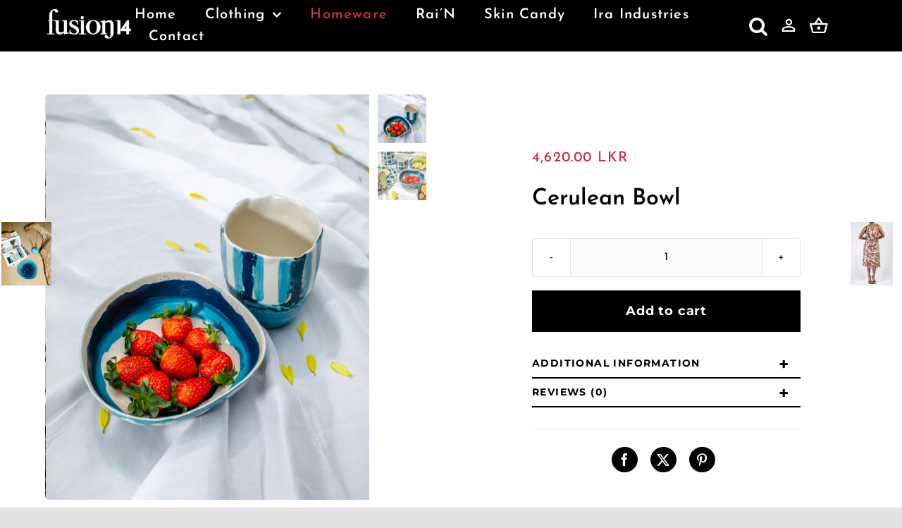

--- FILE ---
content_type: text/html; charset=utf-8
request_url: https://www.google.com/recaptcha/api2/anchor?ar=1&k=6LeH6eQoAAAAADNllrb4fneBLDS9Qo2aYEyxcI52&co=aHR0cHM6Ly9mdXNpb25mb3VydGVlbi5jb206NDQz&hl=en&v=PoyoqOPhxBO7pBk68S4YbpHZ&theme=light&size=normal&anchor-ms=20000&execute-ms=30000&cb=43g126wocta1
body_size: 49373
content:
<!DOCTYPE HTML><html dir="ltr" lang="en"><head><meta http-equiv="Content-Type" content="text/html; charset=UTF-8">
<meta http-equiv="X-UA-Compatible" content="IE=edge">
<title>reCAPTCHA</title>
<style type="text/css">
/* cyrillic-ext */
@font-face {
  font-family: 'Roboto';
  font-style: normal;
  font-weight: 400;
  font-stretch: 100%;
  src: url(//fonts.gstatic.com/s/roboto/v48/KFO7CnqEu92Fr1ME7kSn66aGLdTylUAMa3GUBHMdazTgWw.woff2) format('woff2');
  unicode-range: U+0460-052F, U+1C80-1C8A, U+20B4, U+2DE0-2DFF, U+A640-A69F, U+FE2E-FE2F;
}
/* cyrillic */
@font-face {
  font-family: 'Roboto';
  font-style: normal;
  font-weight: 400;
  font-stretch: 100%;
  src: url(//fonts.gstatic.com/s/roboto/v48/KFO7CnqEu92Fr1ME7kSn66aGLdTylUAMa3iUBHMdazTgWw.woff2) format('woff2');
  unicode-range: U+0301, U+0400-045F, U+0490-0491, U+04B0-04B1, U+2116;
}
/* greek-ext */
@font-face {
  font-family: 'Roboto';
  font-style: normal;
  font-weight: 400;
  font-stretch: 100%;
  src: url(//fonts.gstatic.com/s/roboto/v48/KFO7CnqEu92Fr1ME7kSn66aGLdTylUAMa3CUBHMdazTgWw.woff2) format('woff2');
  unicode-range: U+1F00-1FFF;
}
/* greek */
@font-face {
  font-family: 'Roboto';
  font-style: normal;
  font-weight: 400;
  font-stretch: 100%;
  src: url(//fonts.gstatic.com/s/roboto/v48/KFO7CnqEu92Fr1ME7kSn66aGLdTylUAMa3-UBHMdazTgWw.woff2) format('woff2');
  unicode-range: U+0370-0377, U+037A-037F, U+0384-038A, U+038C, U+038E-03A1, U+03A3-03FF;
}
/* math */
@font-face {
  font-family: 'Roboto';
  font-style: normal;
  font-weight: 400;
  font-stretch: 100%;
  src: url(//fonts.gstatic.com/s/roboto/v48/KFO7CnqEu92Fr1ME7kSn66aGLdTylUAMawCUBHMdazTgWw.woff2) format('woff2');
  unicode-range: U+0302-0303, U+0305, U+0307-0308, U+0310, U+0312, U+0315, U+031A, U+0326-0327, U+032C, U+032F-0330, U+0332-0333, U+0338, U+033A, U+0346, U+034D, U+0391-03A1, U+03A3-03A9, U+03B1-03C9, U+03D1, U+03D5-03D6, U+03F0-03F1, U+03F4-03F5, U+2016-2017, U+2034-2038, U+203C, U+2040, U+2043, U+2047, U+2050, U+2057, U+205F, U+2070-2071, U+2074-208E, U+2090-209C, U+20D0-20DC, U+20E1, U+20E5-20EF, U+2100-2112, U+2114-2115, U+2117-2121, U+2123-214F, U+2190, U+2192, U+2194-21AE, U+21B0-21E5, U+21F1-21F2, U+21F4-2211, U+2213-2214, U+2216-22FF, U+2308-230B, U+2310, U+2319, U+231C-2321, U+2336-237A, U+237C, U+2395, U+239B-23B7, U+23D0, U+23DC-23E1, U+2474-2475, U+25AF, U+25B3, U+25B7, U+25BD, U+25C1, U+25CA, U+25CC, U+25FB, U+266D-266F, U+27C0-27FF, U+2900-2AFF, U+2B0E-2B11, U+2B30-2B4C, U+2BFE, U+3030, U+FF5B, U+FF5D, U+1D400-1D7FF, U+1EE00-1EEFF;
}
/* symbols */
@font-face {
  font-family: 'Roboto';
  font-style: normal;
  font-weight: 400;
  font-stretch: 100%;
  src: url(//fonts.gstatic.com/s/roboto/v48/KFO7CnqEu92Fr1ME7kSn66aGLdTylUAMaxKUBHMdazTgWw.woff2) format('woff2');
  unicode-range: U+0001-000C, U+000E-001F, U+007F-009F, U+20DD-20E0, U+20E2-20E4, U+2150-218F, U+2190, U+2192, U+2194-2199, U+21AF, U+21E6-21F0, U+21F3, U+2218-2219, U+2299, U+22C4-22C6, U+2300-243F, U+2440-244A, U+2460-24FF, U+25A0-27BF, U+2800-28FF, U+2921-2922, U+2981, U+29BF, U+29EB, U+2B00-2BFF, U+4DC0-4DFF, U+FFF9-FFFB, U+10140-1018E, U+10190-1019C, U+101A0, U+101D0-101FD, U+102E0-102FB, U+10E60-10E7E, U+1D2C0-1D2D3, U+1D2E0-1D37F, U+1F000-1F0FF, U+1F100-1F1AD, U+1F1E6-1F1FF, U+1F30D-1F30F, U+1F315, U+1F31C, U+1F31E, U+1F320-1F32C, U+1F336, U+1F378, U+1F37D, U+1F382, U+1F393-1F39F, U+1F3A7-1F3A8, U+1F3AC-1F3AF, U+1F3C2, U+1F3C4-1F3C6, U+1F3CA-1F3CE, U+1F3D4-1F3E0, U+1F3ED, U+1F3F1-1F3F3, U+1F3F5-1F3F7, U+1F408, U+1F415, U+1F41F, U+1F426, U+1F43F, U+1F441-1F442, U+1F444, U+1F446-1F449, U+1F44C-1F44E, U+1F453, U+1F46A, U+1F47D, U+1F4A3, U+1F4B0, U+1F4B3, U+1F4B9, U+1F4BB, U+1F4BF, U+1F4C8-1F4CB, U+1F4D6, U+1F4DA, U+1F4DF, U+1F4E3-1F4E6, U+1F4EA-1F4ED, U+1F4F7, U+1F4F9-1F4FB, U+1F4FD-1F4FE, U+1F503, U+1F507-1F50B, U+1F50D, U+1F512-1F513, U+1F53E-1F54A, U+1F54F-1F5FA, U+1F610, U+1F650-1F67F, U+1F687, U+1F68D, U+1F691, U+1F694, U+1F698, U+1F6AD, U+1F6B2, U+1F6B9-1F6BA, U+1F6BC, U+1F6C6-1F6CF, U+1F6D3-1F6D7, U+1F6E0-1F6EA, U+1F6F0-1F6F3, U+1F6F7-1F6FC, U+1F700-1F7FF, U+1F800-1F80B, U+1F810-1F847, U+1F850-1F859, U+1F860-1F887, U+1F890-1F8AD, U+1F8B0-1F8BB, U+1F8C0-1F8C1, U+1F900-1F90B, U+1F93B, U+1F946, U+1F984, U+1F996, U+1F9E9, U+1FA00-1FA6F, U+1FA70-1FA7C, U+1FA80-1FA89, U+1FA8F-1FAC6, U+1FACE-1FADC, U+1FADF-1FAE9, U+1FAF0-1FAF8, U+1FB00-1FBFF;
}
/* vietnamese */
@font-face {
  font-family: 'Roboto';
  font-style: normal;
  font-weight: 400;
  font-stretch: 100%;
  src: url(//fonts.gstatic.com/s/roboto/v48/KFO7CnqEu92Fr1ME7kSn66aGLdTylUAMa3OUBHMdazTgWw.woff2) format('woff2');
  unicode-range: U+0102-0103, U+0110-0111, U+0128-0129, U+0168-0169, U+01A0-01A1, U+01AF-01B0, U+0300-0301, U+0303-0304, U+0308-0309, U+0323, U+0329, U+1EA0-1EF9, U+20AB;
}
/* latin-ext */
@font-face {
  font-family: 'Roboto';
  font-style: normal;
  font-weight: 400;
  font-stretch: 100%;
  src: url(//fonts.gstatic.com/s/roboto/v48/KFO7CnqEu92Fr1ME7kSn66aGLdTylUAMa3KUBHMdazTgWw.woff2) format('woff2');
  unicode-range: U+0100-02BA, U+02BD-02C5, U+02C7-02CC, U+02CE-02D7, U+02DD-02FF, U+0304, U+0308, U+0329, U+1D00-1DBF, U+1E00-1E9F, U+1EF2-1EFF, U+2020, U+20A0-20AB, U+20AD-20C0, U+2113, U+2C60-2C7F, U+A720-A7FF;
}
/* latin */
@font-face {
  font-family: 'Roboto';
  font-style: normal;
  font-weight: 400;
  font-stretch: 100%;
  src: url(//fonts.gstatic.com/s/roboto/v48/KFO7CnqEu92Fr1ME7kSn66aGLdTylUAMa3yUBHMdazQ.woff2) format('woff2');
  unicode-range: U+0000-00FF, U+0131, U+0152-0153, U+02BB-02BC, U+02C6, U+02DA, U+02DC, U+0304, U+0308, U+0329, U+2000-206F, U+20AC, U+2122, U+2191, U+2193, U+2212, U+2215, U+FEFF, U+FFFD;
}
/* cyrillic-ext */
@font-face {
  font-family: 'Roboto';
  font-style: normal;
  font-weight: 500;
  font-stretch: 100%;
  src: url(//fonts.gstatic.com/s/roboto/v48/KFO7CnqEu92Fr1ME7kSn66aGLdTylUAMa3GUBHMdazTgWw.woff2) format('woff2');
  unicode-range: U+0460-052F, U+1C80-1C8A, U+20B4, U+2DE0-2DFF, U+A640-A69F, U+FE2E-FE2F;
}
/* cyrillic */
@font-face {
  font-family: 'Roboto';
  font-style: normal;
  font-weight: 500;
  font-stretch: 100%;
  src: url(//fonts.gstatic.com/s/roboto/v48/KFO7CnqEu92Fr1ME7kSn66aGLdTylUAMa3iUBHMdazTgWw.woff2) format('woff2');
  unicode-range: U+0301, U+0400-045F, U+0490-0491, U+04B0-04B1, U+2116;
}
/* greek-ext */
@font-face {
  font-family: 'Roboto';
  font-style: normal;
  font-weight: 500;
  font-stretch: 100%;
  src: url(//fonts.gstatic.com/s/roboto/v48/KFO7CnqEu92Fr1ME7kSn66aGLdTylUAMa3CUBHMdazTgWw.woff2) format('woff2');
  unicode-range: U+1F00-1FFF;
}
/* greek */
@font-face {
  font-family: 'Roboto';
  font-style: normal;
  font-weight: 500;
  font-stretch: 100%;
  src: url(//fonts.gstatic.com/s/roboto/v48/KFO7CnqEu92Fr1ME7kSn66aGLdTylUAMa3-UBHMdazTgWw.woff2) format('woff2');
  unicode-range: U+0370-0377, U+037A-037F, U+0384-038A, U+038C, U+038E-03A1, U+03A3-03FF;
}
/* math */
@font-face {
  font-family: 'Roboto';
  font-style: normal;
  font-weight: 500;
  font-stretch: 100%;
  src: url(//fonts.gstatic.com/s/roboto/v48/KFO7CnqEu92Fr1ME7kSn66aGLdTylUAMawCUBHMdazTgWw.woff2) format('woff2');
  unicode-range: U+0302-0303, U+0305, U+0307-0308, U+0310, U+0312, U+0315, U+031A, U+0326-0327, U+032C, U+032F-0330, U+0332-0333, U+0338, U+033A, U+0346, U+034D, U+0391-03A1, U+03A3-03A9, U+03B1-03C9, U+03D1, U+03D5-03D6, U+03F0-03F1, U+03F4-03F5, U+2016-2017, U+2034-2038, U+203C, U+2040, U+2043, U+2047, U+2050, U+2057, U+205F, U+2070-2071, U+2074-208E, U+2090-209C, U+20D0-20DC, U+20E1, U+20E5-20EF, U+2100-2112, U+2114-2115, U+2117-2121, U+2123-214F, U+2190, U+2192, U+2194-21AE, U+21B0-21E5, U+21F1-21F2, U+21F4-2211, U+2213-2214, U+2216-22FF, U+2308-230B, U+2310, U+2319, U+231C-2321, U+2336-237A, U+237C, U+2395, U+239B-23B7, U+23D0, U+23DC-23E1, U+2474-2475, U+25AF, U+25B3, U+25B7, U+25BD, U+25C1, U+25CA, U+25CC, U+25FB, U+266D-266F, U+27C0-27FF, U+2900-2AFF, U+2B0E-2B11, U+2B30-2B4C, U+2BFE, U+3030, U+FF5B, U+FF5D, U+1D400-1D7FF, U+1EE00-1EEFF;
}
/* symbols */
@font-face {
  font-family: 'Roboto';
  font-style: normal;
  font-weight: 500;
  font-stretch: 100%;
  src: url(//fonts.gstatic.com/s/roboto/v48/KFO7CnqEu92Fr1ME7kSn66aGLdTylUAMaxKUBHMdazTgWw.woff2) format('woff2');
  unicode-range: U+0001-000C, U+000E-001F, U+007F-009F, U+20DD-20E0, U+20E2-20E4, U+2150-218F, U+2190, U+2192, U+2194-2199, U+21AF, U+21E6-21F0, U+21F3, U+2218-2219, U+2299, U+22C4-22C6, U+2300-243F, U+2440-244A, U+2460-24FF, U+25A0-27BF, U+2800-28FF, U+2921-2922, U+2981, U+29BF, U+29EB, U+2B00-2BFF, U+4DC0-4DFF, U+FFF9-FFFB, U+10140-1018E, U+10190-1019C, U+101A0, U+101D0-101FD, U+102E0-102FB, U+10E60-10E7E, U+1D2C0-1D2D3, U+1D2E0-1D37F, U+1F000-1F0FF, U+1F100-1F1AD, U+1F1E6-1F1FF, U+1F30D-1F30F, U+1F315, U+1F31C, U+1F31E, U+1F320-1F32C, U+1F336, U+1F378, U+1F37D, U+1F382, U+1F393-1F39F, U+1F3A7-1F3A8, U+1F3AC-1F3AF, U+1F3C2, U+1F3C4-1F3C6, U+1F3CA-1F3CE, U+1F3D4-1F3E0, U+1F3ED, U+1F3F1-1F3F3, U+1F3F5-1F3F7, U+1F408, U+1F415, U+1F41F, U+1F426, U+1F43F, U+1F441-1F442, U+1F444, U+1F446-1F449, U+1F44C-1F44E, U+1F453, U+1F46A, U+1F47D, U+1F4A3, U+1F4B0, U+1F4B3, U+1F4B9, U+1F4BB, U+1F4BF, U+1F4C8-1F4CB, U+1F4D6, U+1F4DA, U+1F4DF, U+1F4E3-1F4E6, U+1F4EA-1F4ED, U+1F4F7, U+1F4F9-1F4FB, U+1F4FD-1F4FE, U+1F503, U+1F507-1F50B, U+1F50D, U+1F512-1F513, U+1F53E-1F54A, U+1F54F-1F5FA, U+1F610, U+1F650-1F67F, U+1F687, U+1F68D, U+1F691, U+1F694, U+1F698, U+1F6AD, U+1F6B2, U+1F6B9-1F6BA, U+1F6BC, U+1F6C6-1F6CF, U+1F6D3-1F6D7, U+1F6E0-1F6EA, U+1F6F0-1F6F3, U+1F6F7-1F6FC, U+1F700-1F7FF, U+1F800-1F80B, U+1F810-1F847, U+1F850-1F859, U+1F860-1F887, U+1F890-1F8AD, U+1F8B0-1F8BB, U+1F8C0-1F8C1, U+1F900-1F90B, U+1F93B, U+1F946, U+1F984, U+1F996, U+1F9E9, U+1FA00-1FA6F, U+1FA70-1FA7C, U+1FA80-1FA89, U+1FA8F-1FAC6, U+1FACE-1FADC, U+1FADF-1FAE9, U+1FAF0-1FAF8, U+1FB00-1FBFF;
}
/* vietnamese */
@font-face {
  font-family: 'Roboto';
  font-style: normal;
  font-weight: 500;
  font-stretch: 100%;
  src: url(//fonts.gstatic.com/s/roboto/v48/KFO7CnqEu92Fr1ME7kSn66aGLdTylUAMa3OUBHMdazTgWw.woff2) format('woff2');
  unicode-range: U+0102-0103, U+0110-0111, U+0128-0129, U+0168-0169, U+01A0-01A1, U+01AF-01B0, U+0300-0301, U+0303-0304, U+0308-0309, U+0323, U+0329, U+1EA0-1EF9, U+20AB;
}
/* latin-ext */
@font-face {
  font-family: 'Roboto';
  font-style: normal;
  font-weight: 500;
  font-stretch: 100%;
  src: url(//fonts.gstatic.com/s/roboto/v48/KFO7CnqEu92Fr1ME7kSn66aGLdTylUAMa3KUBHMdazTgWw.woff2) format('woff2');
  unicode-range: U+0100-02BA, U+02BD-02C5, U+02C7-02CC, U+02CE-02D7, U+02DD-02FF, U+0304, U+0308, U+0329, U+1D00-1DBF, U+1E00-1E9F, U+1EF2-1EFF, U+2020, U+20A0-20AB, U+20AD-20C0, U+2113, U+2C60-2C7F, U+A720-A7FF;
}
/* latin */
@font-face {
  font-family: 'Roboto';
  font-style: normal;
  font-weight: 500;
  font-stretch: 100%;
  src: url(//fonts.gstatic.com/s/roboto/v48/KFO7CnqEu92Fr1ME7kSn66aGLdTylUAMa3yUBHMdazQ.woff2) format('woff2');
  unicode-range: U+0000-00FF, U+0131, U+0152-0153, U+02BB-02BC, U+02C6, U+02DA, U+02DC, U+0304, U+0308, U+0329, U+2000-206F, U+20AC, U+2122, U+2191, U+2193, U+2212, U+2215, U+FEFF, U+FFFD;
}
/* cyrillic-ext */
@font-face {
  font-family: 'Roboto';
  font-style: normal;
  font-weight: 900;
  font-stretch: 100%;
  src: url(//fonts.gstatic.com/s/roboto/v48/KFO7CnqEu92Fr1ME7kSn66aGLdTylUAMa3GUBHMdazTgWw.woff2) format('woff2');
  unicode-range: U+0460-052F, U+1C80-1C8A, U+20B4, U+2DE0-2DFF, U+A640-A69F, U+FE2E-FE2F;
}
/* cyrillic */
@font-face {
  font-family: 'Roboto';
  font-style: normal;
  font-weight: 900;
  font-stretch: 100%;
  src: url(//fonts.gstatic.com/s/roboto/v48/KFO7CnqEu92Fr1ME7kSn66aGLdTylUAMa3iUBHMdazTgWw.woff2) format('woff2');
  unicode-range: U+0301, U+0400-045F, U+0490-0491, U+04B0-04B1, U+2116;
}
/* greek-ext */
@font-face {
  font-family: 'Roboto';
  font-style: normal;
  font-weight: 900;
  font-stretch: 100%;
  src: url(//fonts.gstatic.com/s/roboto/v48/KFO7CnqEu92Fr1ME7kSn66aGLdTylUAMa3CUBHMdazTgWw.woff2) format('woff2');
  unicode-range: U+1F00-1FFF;
}
/* greek */
@font-face {
  font-family: 'Roboto';
  font-style: normal;
  font-weight: 900;
  font-stretch: 100%;
  src: url(//fonts.gstatic.com/s/roboto/v48/KFO7CnqEu92Fr1ME7kSn66aGLdTylUAMa3-UBHMdazTgWw.woff2) format('woff2');
  unicode-range: U+0370-0377, U+037A-037F, U+0384-038A, U+038C, U+038E-03A1, U+03A3-03FF;
}
/* math */
@font-face {
  font-family: 'Roboto';
  font-style: normal;
  font-weight: 900;
  font-stretch: 100%;
  src: url(//fonts.gstatic.com/s/roboto/v48/KFO7CnqEu92Fr1ME7kSn66aGLdTylUAMawCUBHMdazTgWw.woff2) format('woff2');
  unicode-range: U+0302-0303, U+0305, U+0307-0308, U+0310, U+0312, U+0315, U+031A, U+0326-0327, U+032C, U+032F-0330, U+0332-0333, U+0338, U+033A, U+0346, U+034D, U+0391-03A1, U+03A3-03A9, U+03B1-03C9, U+03D1, U+03D5-03D6, U+03F0-03F1, U+03F4-03F5, U+2016-2017, U+2034-2038, U+203C, U+2040, U+2043, U+2047, U+2050, U+2057, U+205F, U+2070-2071, U+2074-208E, U+2090-209C, U+20D0-20DC, U+20E1, U+20E5-20EF, U+2100-2112, U+2114-2115, U+2117-2121, U+2123-214F, U+2190, U+2192, U+2194-21AE, U+21B0-21E5, U+21F1-21F2, U+21F4-2211, U+2213-2214, U+2216-22FF, U+2308-230B, U+2310, U+2319, U+231C-2321, U+2336-237A, U+237C, U+2395, U+239B-23B7, U+23D0, U+23DC-23E1, U+2474-2475, U+25AF, U+25B3, U+25B7, U+25BD, U+25C1, U+25CA, U+25CC, U+25FB, U+266D-266F, U+27C0-27FF, U+2900-2AFF, U+2B0E-2B11, U+2B30-2B4C, U+2BFE, U+3030, U+FF5B, U+FF5D, U+1D400-1D7FF, U+1EE00-1EEFF;
}
/* symbols */
@font-face {
  font-family: 'Roboto';
  font-style: normal;
  font-weight: 900;
  font-stretch: 100%;
  src: url(//fonts.gstatic.com/s/roboto/v48/KFO7CnqEu92Fr1ME7kSn66aGLdTylUAMaxKUBHMdazTgWw.woff2) format('woff2');
  unicode-range: U+0001-000C, U+000E-001F, U+007F-009F, U+20DD-20E0, U+20E2-20E4, U+2150-218F, U+2190, U+2192, U+2194-2199, U+21AF, U+21E6-21F0, U+21F3, U+2218-2219, U+2299, U+22C4-22C6, U+2300-243F, U+2440-244A, U+2460-24FF, U+25A0-27BF, U+2800-28FF, U+2921-2922, U+2981, U+29BF, U+29EB, U+2B00-2BFF, U+4DC0-4DFF, U+FFF9-FFFB, U+10140-1018E, U+10190-1019C, U+101A0, U+101D0-101FD, U+102E0-102FB, U+10E60-10E7E, U+1D2C0-1D2D3, U+1D2E0-1D37F, U+1F000-1F0FF, U+1F100-1F1AD, U+1F1E6-1F1FF, U+1F30D-1F30F, U+1F315, U+1F31C, U+1F31E, U+1F320-1F32C, U+1F336, U+1F378, U+1F37D, U+1F382, U+1F393-1F39F, U+1F3A7-1F3A8, U+1F3AC-1F3AF, U+1F3C2, U+1F3C4-1F3C6, U+1F3CA-1F3CE, U+1F3D4-1F3E0, U+1F3ED, U+1F3F1-1F3F3, U+1F3F5-1F3F7, U+1F408, U+1F415, U+1F41F, U+1F426, U+1F43F, U+1F441-1F442, U+1F444, U+1F446-1F449, U+1F44C-1F44E, U+1F453, U+1F46A, U+1F47D, U+1F4A3, U+1F4B0, U+1F4B3, U+1F4B9, U+1F4BB, U+1F4BF, U+1F4C8-1F4CB, U+1F4D6, U+1F4DA, U+1F4DF, U+1F4E3-1F4E6, U+1F4EA-1F4ED, U+1F4F7, U+1F4F9-1F4FB, U+1F4FD-1F4FE, U+1F503, U+1F507-1F50B, U+1F50D, U+1F512-1F513, U+1F53E-1F54A, U+1F54F-1F5FA, U+1F610, U+1F650-1F67F, U+1F687, U+1F68D, U+1F691, U+1F694, U+1F698, U+1F6AD, U+1F6B2, U+1F6B9-1F6BA, U+1F6BC, U+1F6C6-1F6CF, U+1F6D3-1F6D7, U+1F6E0-1F6EA, U+1F6F0-1F6F3, U+1F6F7-1F6FC, U+1F700-1F7FF, U+1F800-1F80B, U+1F810-1F847, U+1F850-1F859, U+1F860-1F887, U+1F890-1F8AD, U+1F8B0-1F8BB, U+1F8C0-1F8C1, U+1F900-1F90B, U+1F93B, U+1F946, U+1F984, U+1F996, U+1F9E9, U+1FA00-1FA6F, U+1FA70-1FA7C, U+1FA80-1FA89, U+1FA8F-1FAC6, U+1FACE-1FADC, U+1FADF-1FAE9, U+1FAF0-1FAF8, U+1FB00-1FBFF;
}
/* vietnamese */
@font-face {
  font-family: 'Roboto';
  font-style: normal;
  font-weight: 900;
  font-stretch: 100%;
  src: url(//fonts.gstatic.com/s/roboto/v48/KFO7CnqEu92Fr1ME7kSn66aGLdTylUAMa3OUBHMdazTgWw.woff2) format('woff2');
  unicode-range: U+0102-0103, U+0110-0111, U+0128-0129, U+0168-0169, U+01A0-01A1, U+01AF-01B0, U+0300-0301, U+0303-0304, U+0308-0309, U+0323, U+0329, U+1EA0-1EF9, U+20AB;
}
/* latin-ext */
@font-face {
  font-family: 'Roboto';
  font-style: normal;
  font-weight: 900;
  font-stretch: 100%;
  src: url(//fonts.gstatic.com/s/roboto/v48/KFO7CnqEu92Fr1ME7kSn66aGLdTylUAMa3KUBHMdazTgWw.woff2) format('woff2');
  unicode-range: U+0100-02BA, U+02BD-02C5, U+02C7-02CC, U+02CE-02D7, U+02DD-02FF, U+0304, U+0308, U+0329, U+1D00-1DBF, U+1E00-1E9F, U+1EF2-1EFF, U+2020, U+20A0-20AB, U+20AD-20C0, U+2113, U+2C60-2C7F, U+A720-A7FF;
}
/* latin */
@font-face {
  font-family: 'Roboto';
  font-style: normal;
  font-weight: 900;
  font-stretch: 100%;
  src: url(//fonts.gstatic.com/s/roboto/v48/KFO7CnqEu92Fr1ME7kSn66aGLdTylUAMa3yUBHMdazQ.woff2) format('woff2');
  unicode-range: U+0000-00FF, U+0131, U+0152-0153, U+02BB-02BC, U+02C6, U+02DA, U+02DC, U+0304, U+0308, U+0329, U+2000-206F, U+20AC, U+2122, U+2191, U+2193, U+2212, U+2215, U+FEFF, U+FFFD;
}

</style>
<link rel="stylesheet" type="text/css" href="https://www.gstatic.com/recaptcha/releases/PoyoqOPhxBO7pBk68S4YbpHZ/styles__ltr.css">
<script nonce="ijriSyWEAUuUe_ghLlGwqA" type="text/javascript">window['__recaptcha_api'] = 'https://www.google.com/recaptcha/api2/';</script>
<script type="text/javascript" src="https://www.gstatic.com/recaptcha/releases/PoyoqOPhxBO7pBk68S4YbpHZ/recaptcha__en.js" nonce="ijriSyWEAUuUe_ghLlGwqA">
      
    </script></head>
<body><div id="rc-anchor-alert" class="rc-anchor-alert"></div>
<input type="hidden" id="recaptcha-token" value="[base64]">
<script type="text/javascript" nonce="ijriSyWEAUuUe_ghLlGwqA">
      recaptcha.anchor.Main.init("[\x22ainput\x22,[\x22bgdata\x22,\x22\x22,\[base64]/[base64]/[base64]/[base64]/[base64]/UltsKytdPUU6KEU8MjA0OD9SW2wrK109RT4+NnwxOTI6KChFJjY0NTEyKT09NTUyOTYmJk0rMTxjLmxlbmd0aCYmKGMuY2hhckNvZGVBdChNKzEpJjY0NTEyKT09NTYzMjA/[base64]/[base64]/[base64]/[base64]/[base64]/[base64]/[base64]\x22,\[base64]\\u003d\x22,\[base64]/[base64]/DnSlyJ8ODcsKrKMK2w4PDh8OpCcKDLMKzw4bChgnDrFHCgy/[base64]/OMOQw5fCjw4PDcKQccKbw7fCqWASVFXCoyBBRsKMD8K+w4R5OxDCtcOwCC1JZRh5ZjxbHMOMP33DkTrDpF0hwpTDvGh8w79Mwr3ChF/[base64]/[base64]/DhcO0BgjCtGPCm8O1w4nDqhfDg8OOw4tRUznCtG91Dl7CocKiZWdvw4/CksKMeWNNd8KIYGHDhcK4RUXDtMK4w6hCK1FvJsO6C8K7KjtCHX3Dtl/CsioKw7XDncK8wq1XDw/CnmBqIsKhw7LCmQrCjVPCqMKhVMKIwpoRBMKZaFJ/[base64]/[base64]/[base64]/wrHDiVzCgAjCvcOicsONaCvDqMKSwq/[base64]/Co8O7wrUFw5zDtMK5wrZ6wpMKcsKyA8K1OjBxwr3Dl8Oew5bDhnjDpzMrwrnDvWEXFMOULFEdw6ktwqd1KBTDiUlUw4BNwpXCssK/wqDCiXk5NcKaw6HCgsKpM8OYH8Ocw4Y2wqLCjMOkacOvY8OHV8K0WxbCjj9Rw5bDssKIw7jDrgfCr8OVw4lUJk/[base64]/CtRHDoMO5B8K2w6DDkHHDiMKCcE/DjBZPwpUbR8KFw67DlMO5DcKFwpLChMKPXEjCpl/DjU7ConnDhj8Cw6YuVsO4SMKEw4t+fMK1woPClsKgw7gNDFLDu8OSIU9FdcOYZMOnTy7ChGjCk8OYw7MJPHHCnwU9wr4bFcOrcUBvwovDtsOmAcKSwpDCqy9yD8KQfHlFWcK0UBDDiMKcdVrDq8KIw69lWcKVw7LDlcKzIEElSBXDpG8RS8KcYDTCrcOLwp/CksOKMsKIw41rSMKzbMKAW09JACLDnBFew4UOwrbDkcO9LcOEdMOZAGQpWibDv30Iw6zCoDTDrwl9Dkspw60gaMKLw45TWzfCisObbsKPTcOZKsKoS2ZaTBjDuQ7DicOAcMK6UcOfw4fCliDCm8KpagoaU3jCjcKsIABIODcFG8KzwprDixnCrGbDjAwCw5Q6wr/[base64]/DicOfJCd3SFPDg1oFwr3DmDAqDcKhGMKJw43Dv8OkwrXDv8KnwrgRWcOZwqPCscKwQsK+w54saMKmw7jCh8OlfsK2TS/CuR/DisOvw7MEWB4oZcK2w6DCvsOdwpxCw7lLw58PwrRdwqcFw5wTKMKFDkQZwpfCn8KGwqTCh8KVfjFrwojChsOzw4tEFQrCrcOFwpkcYcK/UCV1NsKmCmJsw4hfPsOzAA5if8KPwrEGKsK6ayvCsjE8w418wpPDtcOSw4vCm3nCtMOIJ8K3wp3DiMK8aHDCr8KOwp7CtDPCiFclw5fDljkJw6ByQW/DkMOFwrXDjRTClkHCtsONwppvw6ZJw7EGwq1dwrjDsz1pBsOHXcKywr/CpClgwrl4wrE6asOJwrzClS7Ct8KDG8KtJsKyw4bDi23DglVEwqzCo8KNwoQ7wp0xw4fChsOff1/DjUhdQnfCtTbDnj/CtDBRFhzCrMKYIDlQwrHCrUPDj8O6A8K8MmhqfsOEYMKlw5XCvi3CqsKfEcOSwqfCpsKUw7ZJJ1rDs8Kiw7xfw6TDjMOZFsK2KcKXwp3Ci8O5wpIwf8OOSsKzaMOuwqA3w7R6RWZ6bRbCkcK6FkDDpMO6w4Fuw6/DosOUZ3nConlswr/CsiIfb30jGsO4JsK9bTBJw6/DuSdLw5LCr3MEHMKORTPDosOcwqsdwoFIwrcrw7LCmMKaw77Dqk/Cm0Z4w7F2f8OzTmnDtsO8MMOsLwPDggUUw7zCn2TCj8OMw6fCoH13GRDCj8Oww6FwfsKnwo5Cwq3DixbDnhkvw7lGw5kuwqXCvyNWw5cmDcKiRSNvUh7DusOrUgPCp8OfwrVtwpZow7DCqsO/wqYUc8ORw4MZeDXDr8KKw4MbwrgJacOjwrpZFcKBwpHDnF7DiUrCgcKQwoxSW3U2wqJaT8KlLV0SwpsOPMKGwqTCgHhJHcKEX8K0cMKpOsKwLX/DnEfClsK0asKeUWROw7MgBS/Di8O3w604CMOFK8Kxw5zCozPCoSDCqSZKJsOHCcKWw5nCsWfCs3Q2fhjDkkEZw7l+wqpnw47CoDPChsO5MmPDpsOzwoAbFsOxwqjCp2DCvMKtw6Y7w6hRR8O/OMOdJcKkU8K0HsOmLkbCrRXCjMO7w7rDvg3CpSYmw7sJMwPCt8KLw77Do8OQaUzChDXCnMKsw6rDrVZnR8KUwrVVw5LDvX7Dq8KXwokvwq51U13Dug8EfT/DmMORdsO4IsKgwpjDhBJxVcOGwohww6bClzQXLcO7wq1jwpLCgMK6w7lQw5orLRxnw7wGChbCicK/woU+w6nDhDp7wpYBTHhCXmrDvUZFwr7CpsKyYMObDsOefjzCgMKqw6/DrsKEw7RvwoZGNA/CujjDriVMwo7ChCEQdE/DiXw+cz82wpXDiMKfw5kqw4vCj8OvFMOYE8KDJ8KEGU1Tw4DDvQ3ChSnDli/[base64]/DusKYwopDwrlHW1JOwrUgL8ORDsK7woc+w5TCo8O6w6wjDRfCvcOVwo/CiDnDpMKBN8KPw7XCicOWw7LDhcO5w7jDqmkAOQNhB8OLZXXDlC7DiQY5XGFiWcKDw5nCisKycsKww6luV8KbGcKQwrEswopTccKOw4VTwoPCrEMPaXwUwp/CsHPDpcKsDXfCp8OzwrQ0wpbCmjfDuwc1w5A3WcKewpAHw44jJkfDjcK2w6ssw6XDqyfCtSkvPkHCtcK7NQ5xwowowospdwTDp07Dv8OTw5h/w4fDgRtgw4kSwo0bC0jCsMKFwpIsw5sKwpZ6w4tUwpZCwr0DYT87w5zCoR/DlsOewqjCv0N9BMKww67CmMKybltLCBjDlcOAORPDn8KoTsKrwr/DvgdOBcK9w6caAcOow7pRasKlMcK3ZVFYwq3DlcOYwqvCkFIzwoZtwr7CiGTDl8KAeUNZw45Xw4BlAj/Ds8OmdVfDlRQJwoUDw5UYTMOtYS8Qw6nCjsKyNsKtwpFDw5FEcjcBIjPDrVp3OcOoYz7DnsOiSsKmemg/[base64]/w5rCrMOUw40qV8K3OC8ZK8OUOAbCsT3DnMOyaSEMXMKbX30qw79KfknDp0wMGnTCp8OQwoo9Tm7ChXXCgEDDgg4iw6V3w77Dh8KewqXCmcK3w7fDr1bDmMK4CE7CqcKvJMK5wocjKMKLc8Ksw70iw7F4AhnDkCrDgVEnXsK7BGDDmUjDpm4hQwBswqchw69XwoEzw7/DomHDhsKMwrk+eMKJflvDkw5UwpHDpMOlA25ZcMKhAMOWfzfDrMKAFjFMw5w5PcKyYMKpOFI/N8Onw6nCklF0w7EJwoPCiHXCnQ/CkjImenHDocOiw6DCqMKJQl3Cm8OtRxNqP0YbwojCk8KOeMOyLRjDrMK3ExV5Si8Mw6cWQcK3wp/CncKBwo5mXMObNW4KwozDmyVCVMKUwq3CjkwpTzd5wqvDhsODdsOpw5/CkTFWE8K1b1TDkHbCu2Ekw64mP8KrXsOQw43CujzDpnVCC8KzwoRlb8Ozw4jDuMKWwr5LAE8iw5fCpsOnYC5KFQzCsRlcXcOOYsOfFE1ewrnDjhPDqcO7QMOjV8KoM8OcS8KJIsOJwpZ/wqlOIDDDjTkZEiPDpnrDuAMhwqw1SwBdRicmGgzClsKxRcOSQMKxw4HDvjzCgx/Cr8Odwr3DlGF6w7fCo8Ohw6wqIcKOLMODwpXCv3bCgFHDlHUqVMK2YnvDqwl9O8Ovw7EAw5ZAesK4SjMhw4rCtRBHRzo9w7PDicKHJR/ClMOzw5rDk8KGw6cHGX5BwoLCocKxw5MBesKGw4PDgcOHdMKlwrbDosOlwo/CtRYDHsKMw4VHw55hFMKdwqvCocOUGTLCkcOnQgPCs8OwChrDn8OjwpjCvHvCpxDCpsO2w54Yw4/CvcKpL0HCiGnCk2TDiMOdwoXDvRfDoksqwr0hLMOSdMOQw4DDhxfDiB/DizjDuQ1fXV4BwpkGwp/CvSl0W8KtDcOYw45XbR8kwog3TkvDlCnDlMO3w6rDtsKTwrUvwrNfw7xqXcOAwoUCwqjDi8Kjw5Jfw7XCu8KSecO5csK8C8ONOnMLw7YCwqp1OsO3wr0MZA3DucK9G8KwaQ/ChcO/w4/DhyHCvcKtw6MSwpojw40Dw7DChgYiC8KMd1ZcAMKIw7xtQhsFwpnCpjDChycTw7vDm1bDln/CuFF+w4U7wqbDn3xbMWbDm2zCmMKUw75gw7tgHsK0w5LDgFzDnsOOwo1zw4nDlsKhw4DCkjnDvMKFw4IZV8OIYSrCocOjwplmVE9Yw6ojV8ORwq7CqCHDq8O/[base64]/w4M0wrl8w7TClRhpA8OpwqBeUcOzworDrjQZw73DhU3Ct8OXSUfCj8OpSj0Rw65ow7FKw4lBe8K8f8O6LnLCrMOnNMOOXCwrQ8Omwqstw55RbMO5SWZqwoPCkUZxJcKzMgjCiRPDhMOew4fCsX0ee8KLEsO+Pi/Do8KRNQjCs8KYDUDCicOOXl3Do8KqHSnClE3DoTzCrzPDqVfCti8NwrXCssOmeMOlw7s6wqlswpbCucOQBHtNJy5Ywp/Cl8Oew5Ybw5TCvmPCkBkaAUHCp8KSXhnCpsKMB1/Ds8KAQVfDl27DtMOKAyzClgTDrMKiwoZtUsO7B0k7w5RAwpLCpcKTw6lzCSBow6XDrsKsCMOnwrXDkcO+w4tpwpImbipHJlzDhsO/azvCncO3wrfDm1TDukPDvcK1LMKBw4p7wqjCqHFWMAYPw7nCrjrDgcKSw5HCp0Y1w6Y3w5FBdsOswrbDvsO+K8KgwrVYw4h8w5IhYFZ2MinCinbDtUnDtsK/NMOrCWwsw5JscsODLgp9w4rCvcKHFmDDs8OURUlJFcOAe8O4aUnCqGdLw55JAy/ClT4TTjTCo8K3E8OAw5HDklMMw5QDw4dPwo7DpiZawqHDlsOmwrpdwpzDr8K4w58ST8KGwqjDniYFQMK7MsODL1MRwrh2Cz7Dl8KWXMKNwq0dSsOQaybDgBPCrcO8wpXCt8KGwpVNLMKUfcKtwqPDjsK8w5Y9w4bCok/CuMK6wrotVgdSPAorwo/[base64]/[base64]/PMKuUDopw4vCtcOBwqDCrisJG2cjN8KfHErCvsKleSfDs8KUw6HDt8K/[base64]/CucOYwrXCtEZgw5XCm2bDriLDm8O6XyfCtVBlw43Chk8aw6XDucOrw7bDvznCusOww7VHwrzDr1DCosOrPTt+w5PDjg3CvsKNXcKsOsOJNzPDrmJgeMKSbMOoBgjCt8Kew491WHvDvlwLdsK/w7bCgMK3IcOgNcOMIMKzw43Cg3fDuh/DucKfK8Kvwohnw4DDvQA4LlbCvgzDowxdfks9wrvDhF/DvcO3LiDCmMO7YcKGDsKUb3/CjcKZwrvDucKjKDzCkULCqG4Uw6DClcKDw4HDh8KSwqJ3ZjDCvcK/wpZ4N8OUw7rDiAzDv8OWwoXDj0ZoSsOXwpYNKsKmwpbCkF92C1rDkEkiwqXDncK2w4kNcCzCjgNWw7bCu38pHELDpEFFT8Owwo0+CsOETxxsw5nCnsO5w6bCh8OMw7/[base64]/[base64]/QMOqwo/DoR1UYcOsUsOjw6PCjsKaTDnCvcKTQcO5w5HCilfCrSfDqcKNCCI/wo3DjsO9Xjktw61jwoAnMMO4w7FObcKtw4fDnSrCiRYdRcKEw7zDswxHw7jCgzJlw5QVw5Mxw6h9EHfDuSDCtVXDsMOyY8O5McK9wp/ClcKqwpw3wonDt8OnJsOZw5wCw7hTTi44IgBlwrLCjMKdHi3Do8KcE8KAOsKEIVPCl8KywprDl1dqbiHDpcK8ZMO4wp0NeTbDk2Rvw4HDuDbCn2TDmMOXRMOdTFvDkD7ChxLCj8Ojw5PCtsOxwqzDgQsSwrDDhcK1LsKZw496e8KRasKww78xWsKUw6NKe8KMw7/[base64]/DrcKuZCjDp1fDmsOMBMKFJWvChMOYw43Dr8OObSPCqnAUwqFsw6nCs3NpwrhiaDrDk8KLIsOVwp/CpiMxwog4JxzCqiTCv0knGMO7fB7DlWTDjBLDicO8aMK+bhvDj8OsGg4uVsKockDChsKtZMOBPMOLwoVIMQPDoMOHKsOOEMOtwojDsMKMwrzDuGrDhAA9JMOFW0/[base64]/M8O+eEzCsnXCmEjCkMK5KnzClsKDEDIfwq3CvHXCjsKkwq7Dh3bCpno8wqB4dsOfYnVkwpgKGwbChcK8w7lawo9sdADDn2BKwqo5wpbDhmPDkcKow7hvdgbDiyHDusKACsODwqcrw7dBZMOPw7PCqg3DliLDlsOFf8OxSmvDgz0DCMOqFDc0w73CssO5dh/DuMKRw4FGeyLDssKRw7XDhMO5w7R3HUzDjwrCh8KlOg5ADcOVMMK7w47CscK5G1ABwowhw5TCmsOrUcK1UMKFwrM9WifDlHgzS8Olw5Baw4/[base64]/[base64]/Ch8ONOHZNIsOkMcKhFAJCfcKmAizCkMKrICExw4NQV2V5wq3Ch8OlwoTDhsKZWnVvwq8XwpAfwoXDhmsBwq0Gw73CisOtRsKRw77CoXTCoMKDFDMJcMKJw77CjX4EPRHDmX7DqHhDwpbDnMK/exjDshQSEMOzw6TDlG/[base64]/CnjfDm8KIwobDgCpmwq1JdMORw6XDlcKNwqDCi2gww7F5w7HDisKDEXcDwoHDsMO6wrDCvDzCjMOHDwt/[base64]/DrA7Cm8Oxw6F7w7jDjMOWwp0BcsK0w7wHworCvWvCqcOcwq8wZsOFRhrDrcOjcS4PwopwQVDDqMKUw5fDksOcwogvd8KoNSoJw7wTwpZJw5/CiEAoMsOyw7jDqcOkw57Ct8K+wqPDklA5wozCjcO/w7RYLcKZw5Bjw7fDhmTCn8OswpzCuSQ6w5t8w7rCnlHCqsO/[base64]/CsHdBw48EwqvDlsK1YUQ6woXCkWheKDASw7/[base64]/Dq8KAwrwuN3/CvUnDi8O/cCTCi8Osw7cLbsOvw4XDmxw9wq4hwpPCisKWw7UAw48WB3HCq285w6lVwpzDr8OxIEvCh2sXGEbCtsOVwoIww5vCvxzDlsOHw5vChsKZAXMsw6pgw6I9W8OOVcKtwp/Dv8K7w6bCu8Oew5lbLGjCqiRMMm1sw59WHsKYw6V1wqZjwoXDnsKWMcOMFh7DhXHDrn3Dv8KqSVpNw5bCusOlCGPDmHtHw6vCucKkw6LDsAY7wpABKl/CiMOmwoFcwoliwqY3woTDhxPDjMORXgjDjWooNGvDiMKxw5HCusKBLHddw5rDisOdwo1gw5M/[base64]/ClFtZwofCmMOhw6rDnkfDtSnCqnjChxdFw6LCn0oxA8KuWyvDgcOqAcKhw67CijEeVMKiIkbCqmTCujEdw45qwr3CtCXDhUvDslfChW5wTcOsCMKGIsOieUHDjsOxwqxmw5jDlMO/wrzCvMOswo7DmMOrwqzDjsOqw4YIdkN0TlPCo8KQFzp9woMjwrwdwp3ChAnCtcOiOCPCrA3CmA3CpmB/SCTDlgtadTAcw4cAw7skNSLDr8O3w6/Du8OCEQ1Ywp9dNsKIw7gRwoVwccKhw4TCqjAlw59vwpXDpWxLw79uwr/DgQ/DiAHCnsOsw77CgsK/NsOqwrXDuW0kwpA+w5s6wptRPcKBwoQQCkBBMAnDiUTCuMO6w6XDgD7DpcKTPgTDlsK/w5PDk8OpwoHCnMK3wphiwrIcwqgUejoLwoIGwrwkw7/CpivCqGxsOiVswqrDlTJxw6DCvsOxw43CpAA9NcKbw4APw7DCpMOrZsOCaxvCkT3CmFfCuiALw7FwwrvDuBRKZsOjf8KPLcKDw51UIj1ELEDCqMORcDwkwpDCvUfCpD/CssOUBcODw4sxw4Btwpgkwo/DjxnDnQxRax46dXvCgxDCoB/Duxs0H8OLwohHw4HDi1DCpcK9wqbCqcKWYVDCvsKpwrshwrbCocO4wrUjWcK+csOVwqLCkcOewpVfw5UzYsKTwo7Cn8O7BsKLwqwqLsKbw4gufRvCsgLDscO4M8OEdMKNwqHDtEMsdMOJe8O5wolhw5hww4tBw5phLcKYf03Ch2diw4MFFCpXInzCoMKWwrARbcO/w4DDpMOvw4tdUWFaK8O6w6tGw54EBAocZEfCusKbBl7CsMOnw7wnCyzDgMKZwobCjk7CiC3Dp8KESmnDlx8wC1DCvMK/w5rDlsOzacKCTElOw6F7w7nDisOAwrDCowMhJlpgI05Sw4NRw5Vuw7MKWMKpwr5mwqIIwpHCmMOABcKXASo8GT/[base64]/DuT98w594wp4ULSPCuyp8w4HClsKewqUtw6MCwonCrVlBF8KRwoIAw5VewrYQRyLChmzCqjoEw5vClsKww6jCilIPw5tJaR7Dlz/[base64]/w5E8wocLwrfCqsOiw4zCvRZ/[base64]/E8K2w7ZMCMKhPArCscKpwrhvAcOoPBLCjcOBwr/DjMO+wqfCvSjCon02SgEpw5vDqcOGT8KKYWx4NsOow4R+w4bCqsOJwpjCt8KEwr3DsMOKU1nCjAUawrt1wofDu8KoVkbCgzMRw7cZw6LDkMKbw6fCrW1kw5TCnxp+w710D3LDtsKBw5vCnsO8PjFnRUp+w7XCm8OmAQHDnzMLw7nCllhCwq3Dl8OaZk/CjyDCrXrCoy/Cn8K3HMKjwrofWcKua8Opw4E6b8KOwpRYO8KKw61ZQCTDtsKyS8Kiw7USwpocNMKmw5nCvMOrw5/CncKnQUBRaQNJwoc+bHrClEh9w4DCjUEqW2TDg8O5FA88JVbDssOFw5FCw7LDsnjDsHbDgifDpsOcb1c8NVUiMncBScO9w61ccA8iVMO6NMOYAMKdwos9REYLTzV8wqTCgMODegk4GAHDh8K+w6QcwqbDlSJXw4gTdRI/X8KCwqFUNcKFGXhKwqfDocKwwq8TwqUmw44vGsKyw5bChcKEMMOWfH9kwpzCuMO/w7PDtFrDoQjDusKQEcKMN2pYw4rCrMK7wrMDNVV3wrbDg3PCpMO9W8K8wqxvRBPDkg3CtmFLwppnKilMw4R5w6DDu8KlPWvCjlnCosKcYyDCnWXDicK9wq5lwq3DqMO1b0DDu0g7Hn7DrMKjwp/DgcORwrVxfcOIQcKdwqtIDmsyUsOvwrIRw54VPUw4Iho1fcO0w7EbZwEgf1rCgsOgDMOMwo7DkkPDnsKZYBzCrAzCoFReVsONw6oKw5DCrcKww59sw7xBwrAoI2YxclMPNAjClcK5dcKIaSMkLcO1wqAxH8O4wod6S8K4ASQVwr1GDcO3w5PCmMO0ZDt3wpEhw4/CuAzDrcKEwphmMxzCm8K8w6DChT52A8KxwpDDk1HDpcOEw5Yow6hyNHHCosKrwo/DjX7Cv8OCTsObQ1Apw7LCqidBOCcfwoVsw5DCisO0wozDo8O8w63Cv0HCs8KQw5U/[base64]/w6dfw5DCk8Kyw6Y9w4dFwrHDr8KQZS0CwpZ9NMKqZsOUeMOXbCTDkyktBMO/w4bCqMOfwqpmwqYcwqIjwqlkwr0GVW/DkCVzUDrCmMKCw4JwI8OHwptRw7PCpCbConNEw5nCrsOHwr4lw41GL8OSwpcjKkxLEMO/VhbDky7Ct8Ouwpo6wrBtwrnCsVLCplEqclUQKsOZw7zCl8OGwqVGTGMsw44UBCnDhDA5VmQFw6tnw4dkLsO4IsKGCUnCssKAR8OgLsKUQFzDqV02MzJLwpVTwrNxHQIgJFFDwrjDqcOpb8Omw7HDosOtKcK3wrLCnxI7WMKtw6ICwrR6ZlfDuV/CjMOewqLCrMKrwqzDn0NTwoLDn1l5w7oRY3hkTMKVacKGHMOSwoPDoMKFwo/Cl8OPL38qw71rIsODwo/ChVEXZsKWW8OQV8Oaw4rDlcOzw4nDgDppf8KzKMO5WWQMwqHCp8ODA8KdS8KPS2oaw63ClC4IJQ0RwrHCuQ/DrMKIw7HDi2vCjsONJQvCv8KiEMKmwp7Ct1F6H8KtMsO9VcK+C8O+w7fCkEvDp8K/fXw+wrVsA8OVSFg1P8KeHMOQw6vDocK1w6/[base64]/ChMKPwrnDvsOHKMOhaMOPwrcHAsKVwotlwpFWwoRmwppIJ8Ojw6zCpxPCvcKdRUcbJ8KbwrPCvgNNwoJIacK8EsKtXTHChWZqAk/CqBZEw4oQWcKoUMKUwr3DtS7Cg3zDl8O4bMOfwoDDpkPChmTDtRPCijdHPMOGwqLChw40wrJawqbCqWZZD1gUHCUvwqjDvDLCmsKBCUzCl8OgGxJ0woN+wrZaw5kjwpbDlldKw4/DlA/DnMO5IAHDszsxwpfCog4NAQDCij0mQ8OgSHrDg1oRw7XCrcKywrUcbQTDj1cSM8KMPsOdwq3ChSDCiF/DrcOmdsKOw6zClsO5w5xBAFzDvcKoW8Oiw6IbdsKew44wwqrDncOcMcKow5kHw50QTcO/JWDCg8Oxw5ZNw7zDoMKWw7LDnsOpOVHDjsKvHSbCvUzCg1XCkMOnw5sLasOzeGZeNydfIAsRwoLCpGsow6/[base64]/wqdOMsOvwqB0fsKawp9LNTXChG7CjRvCtcKLfsO2w6fCjRJ/w4YXw4oTwp5Cw7Ucw79nwqZWwoTCqhjClzvCmgTChmdYwpAifsK+woBzDTlGFB8Dw4tBwp4nwrLCjWR5ccK3NsOwBsOqw63DlWccO8OywrjCoMKBw4rClMKAwonDuXt8woY+DVbCtsKVw7ReKsK+RkhGwqgpScKiwp/ClG4cwoTCuiPDtMKCw6gbNDHDg8O7woUBXzvDtsOyAMOGaMOTw4ROw4s3K1fDvcO5OsOiFsKyNSTDj2Urw77Ck8O0EErClWDDkRp7w6XDhx8HOcK9OcOzwrbDjVN3w4nDmlvDiljCu2/DlVfCpSrDq8KSwo4zdcK+UF/DsBzCkcOgd8OTf2DDlx3CuXfDmxjCmMOHCQBqwqwEw7bCvsO6wrXDtkvCn8OXw5PDksOwSSHCmBbDgcOufcKfV8OzBcKNbsKiwrHDvMODwoIYTGXDq3jCp8OlY8ORwoPCvsOaRkE7QMK/w4NKcl4mwoY/X07CgcOrOcKywpwVasKEw5IAw7/[base64]/Cr8KhRyVsS8KQw5IOwq3CrkdLUsKDwqrCtcOeOR9VFMKmw6VAwoLCjMKxI13CuWzCjcK/w4lWw5LDgcKbfMKdIA3DnsOjCVHCucKBwrTCp8KjwplFw4fCssKBU8KxYMOYcmbDocOaa8KLwrg3VDtgw5jDsMOYc2MeE8Oxw6MVwrzCh8O5KsOyw4UFw58NQFRFw791w5xibRBKw5QKwr7CvsKcwo/[base64]/Cs8KHdzXCiHp2ZMK2wpzCigTCuCR/RXrDiMO8W2DCmFTDkcOyW3ZkS2XDlTvDj8OMdhfDr1zCuMObfsOgw7NPw5zDhMOUwopew7bDlg9bwqbCkRPCrwHDiMOUw5xaXyvCr8K5w5TCghDCsMKXCMOdwo8zLMOaKmTClsKLwo7DnHnDmWJGwr17Hl0hbUMFwrkBwofCn0h4JMK3w7ZUccK+w6/Cq8KxwpzDlwNCwog1w6sSw59/UxzDtxAUB8KOwrHDgUnDsR1lEmfDp8O9GMOiw6rDg3rCjCxQw6Q1woXClTvDnAPCgsKcMsObwo8/Al/CjMOyO8KsQMKxXcOyfMO1D8K9w43Ct3sqw4sCcnp4wpZdwoNBBFsgWcKVC8OZwo/DqcK6IQnCqxhUIyfDiBHDrU/CjsKPSsKve3/CmR5zZ8K3wpfDp8KnwqEUTFVowpk+XSHDg0pfwoodw5F7wrzClFnDtsOSwp3DuXbDjVVswqnDpsK7V8OuOyLDlcKVw6UnwpXCv2oTccKkHMK/wr9Hw7A6wp8MAMKzZhI9woPDj8Kfw4TCkXfDssKUwqQGw5o5VUE7wqQZDEdKcsK9w4XDnybClMOlHsKzwqxGwqnDgTBvwpnDqMKiwqVoKMOqQ8KBw7hPw6PDlMOoIcKKMBUcw4tywpPCr8OlOMOcwrjChsKnwpPCtAkbZsK0w600VA5EwonCohXDnxzCocKmVl/CmhLCncK5AThaZVovf8Kcw7JTwpBWIgfDkkZuw4HCiAtCwoDCuijCqsOjTxsFwqo8aWoSwpx2ZsKlSsKfw71GM8OSBgbCql5oHjTDpcOqUsKffFU5TivDrcO/JEXCr1LCsWfDkWIaw6XDhsOzVcKvw4nChMOiw4HDpmYYw5rCqQzDtgrCuyNiwocBwqnDg8KAwqrDn8OvP8K4w6bDq8K6wqTDqUIlbh/[base64]/woHCucOmwrEFwppww65Ow48fw6rCq13DmMK6IsKqentfKMKMwohAHMOgJBlwWsOgVwDCoxgCwotQbsKDd1TCnSbCvMOmMsOgw6XDlGLDnwfDpSlJHMOgw47Csmdad1zCg8KpF8Kmw6M2w6B8w7/ChcKrEWY8V2Z6LsKbWcOZPcK2SsO8dxNKJARAwoktLMKCWMKpY8OIwpvDg8Ohw5oqwqbCmwk9w55qw4jCksKBbsKoEls6wozCkDI5UU9vcQo8w6VAT8Oqw4zChhzDlEzCsWwnKsOlFMK+w6LDjsKdRgvCnsKcdibDm8O3F8KUUzgWZMOywp7DocOuwp/CsFHCrMOcLcKVwrnDq8KvfsKqI8KEw5NWDWcQw6XCoH/CiMKYH2bDkHzCjUwLw53DkjlHAMKVwrLCrDrCu0tDwpxMw7bCsBbCsSbDjgXDnMKIK8Kuw5YUfcKjZGjCqsKBw6fDvkZVYcOswoPCuGvDlCgdIcKzTSnDsMKPbyjClR7DvsKnH8OAwqJiNw/[base64]/[base64]/w7PCtMKaw7t8woMnb1M1wrnDhCIGcsKZYMKKUMOdw5kOUGPCtxUnD2gAwqDCrcKfwqg0FMKfN3AYHwc2Q8KAUS4cAcOrXMOIEGoaEMKew7TCmcOewp3CssKacg/DjsKhwpXCmSlAw7dZwp7DgT7DimLClsOJw4jCp1NbXHQMwrBaOgvDgXbCklljJFI1H8K1c8K+wqTCvX5nBxDCh8Kiw6fDii7Do8Kaw4HCgxFbw4laJMKSCQ9gQcOHcsOew67CogzCiHcnLVjCmsKRAzpWW0Rew4TDhsOUCcOjw48Bw6IEGHd/X8KHXsKdw6/Dv8KFOMKywp0UwrLDnwPDq8OSw7jDlkUJw5ccw6bDsMO2G3wLAsO/LsKGU8O1wolew5tzKT3DklR9YMKJwq4ZwqbDhRPCvCTDkxLClsOFwqnCs8KjbD8ELMOFw6LDn8K0w4jCi8OtBlrCvG/DhMOZYsKLw7FVwp/Co8ORwplBw4RTdREuw63CtMO+B8OPw49gwrfDkD3Cq03Cv8Oqw4HCssODZ8K+wrE3wqjCmcOVwqJMw4bDnwbDojbDrEwwwoTCs3HClBYyUsKKYsO1w48Ow5TDmMO2RsOmCUVrQsOhw6PDhcK7w5DDscKsw5vChcO2PcKJZDnCqGzDlcOywq/DvcOrw7zCssKlNcOlw40jWH1hB17Ds8OnFsOswrVuw5pAw6vDkMKywrMIwqjDqcK8UcKUw4YxwrclSsOADjzDvi3Dhl1zw4/[base64]/L8K5wplKUlPDjkHCszvDqgfDhUEdw7d0fsKKwp82w7h2N0nCu8KID8KWw4zCjFLDggkhw4LCrmrDlmjCiMODw7LCsT4YXHPDl8OHw6BOwp1iUcK+H0/[base64]/[base64]/CpMKhwqHCoEHDnlbCuMOVw7fDjMOewozDrgcSDMOVF8KXQC3DtAPCv3rDjMKCGwfCkTcUwrpPw6jDv8K5GnwDwpQ2w5HDhT3Dug/CpwnDmMOAAF3Ch0ptPGMGwrdUw4TCrcK0ZRRJwp0IbWd5YhdOQjPDsMK9w6zDr3bDuRZ5FTcawrLDh1PCrCfCvMK2L2HDnsKRfiPDscKSFgklAGtUBFU/MWLDoWpOwpxBwq4NJsOjWcKZwqfDsBV8FsOaW1bCgMKkwojCkMO+wo/DncOSw77DhBzDr8KFM8KEwpBmw67CrUjDlHLDi1Eew5llU8OdI3PChsKNw4dNQcKHM0DCoi07w7jDp8OuQ8Kyw4ZMXsOlw75zQMOHw6IwNcOaJMOnWQ5VwqDDmj/Dh8KfJsKNwp/CgsO2w5tbwofCsjXCmsK1w6jDhUHDuMKRw7BLw5rDtE1Aw5hOXWLDocKuw77Cug8zJsOsBMKpcQBcLB/DvMKfw5/CqcKKwp5twpDDs8OwRhwMwoLCqDnCisOfwqx7GcOkwr/CrcKcLz7CtMOZS3PDnGcJw77CuwYYw54Xwrdyw5M/wpTCm8OLAMOuw7ZRbxtmXcOxw4pLwo8XJCRNBC7DulLCrUpCw4PDhjdqFGA3wo9qw77DiMOOb8K4w4LCvcKTJcO1JMOnwpAJw7/Cg1Vqw5pfwq5vLcOLw5LChsK0SHPCmMOjwqt3LcO/wojCqMKeAsOhwrJ5RSvDlWEEw7/CjzbDu8KnOcKAEUN4wqXCqhogwqdfTMOzKU3DkMKPw4UPwrXCvMKEcMO1w50wFMK5esO6w58twp1swrzCoMOww7suw6vCssOawqDDjcKbPsOhw4EldHxvYMK2TifCgGHCvjLDicOgJVwtwoNfw5IUw7/CoW5EwrrCpsKsw7QoHMONwqDDiSkrwoNgeWXCinojw61MCxVHBCDDsScYMnp0wpRrwq9TwqLClcO5w5PCo37Djzdpw7bClGRUdB/CmcOOcQsVw6tadAzCocKmwobDiU3DrcKtwohXw6vDrMOGMsKHw6wqw4rDlcOnQsK3B8KLw67CmybCo8OxV8K4w5Rtw44dR8OLw5omwrkiw7rDuSDDmW/CtyBdfcOlbsK8JsKIw5QzWlMkDMKaTBLCjg5hPMKhwpd9KCxuw6zDrW3DrMOIXsO3wpjDs0PDrMOSw6/CvmASwp3CokDDs8O3w5xZYMK0BMOpw4DCsmRUJsOBw40AEcKfw6VXwpx+BWtxw6TCosOcwqo7ccOVw5/CmwR/RsK9w7McdsKBwpFJLsOHwrXCtjDCt8OuRMOVEXPDtT0Zw5PCrk/DrkoAw75hYh52bSJDwoBAfx9qw43DpgxUD8O1QMK/EF9QNwXCscK0wr8SwqbDsXgYw7/CqTB9FcKUScOgS1HCsU/CpcKVBMKZwpnDvMOeHcKAasK/cTExw61uwprCkDtTXcO4wq92wqjDjMKTHQzDjMONwrtRe3zChgNkwq3Dk33DqcOmAsOXL8ObbsOtNTHDkh4+SsKaMcKfw6nDmkpvb8OzwqJJRV/Cu8O8w5XDhMOSThJ2w5/[base64]/[base64]/[base64]/DrUcHw7ohV8OYwqTDnQHCj3wTKcOzwqU5PHB3DMKpdcOGGRLChlDCgjYdwo/Cp3olw5jDpzlzw57CliIqTTg9J1TCt8K3CTxmdsK2XgslwohWJzMpWw5SEGYwwrfDm8KpwqHDpHzDoFtuwrg9w7TCmXTCl8O+w4k3KT8KN8Orw7/DoEtDw5fCtcKbFVnDiMOIQsKtwq1Tw5bDuTshEBcGEx7CnwYmJsO0woEZwrVFwoZsw7LCqsO0w4hrdXYVH8KDw6FycsOAVcKZERTDmmYBwpfCuVXDm8Kpem3DvMOrwqbChkYjwrbCocKHd8OWwqHDvEIgEAnCmMKhw5LCvcKoGnJLQT4qacOtwpjCi8Kjw7DCs2/DvW/[base64]/dsO7eiNVcEsiw77Cv8KMWMOtwpLDm2YRFkzCgVZdwrRUw4vDlmlcbk5ewo/CgQ0nWGUTHsO7IsOZw5YCw6jDm0LDnD1Xw5fDrWQ0wo/CpCAAF8OxwqEBw4jDqcKKwp/CpMOINcOcw7HDvUFew6cHw5hZKsKiHsODw4NoCsKQwo8pwpJCX8O2w7F7PD3DqsKNwrN/[base64]/[base64]/[base64]/DqcOUw4tLZj/CtsOsw4LDgMKUwoPCvB0+wqROwqHDlT3DosOGXSxQKHFAw5ZLdcKrwoUvfS/[base64]/DhWfCrVojwpgEZcOWFsK/wqMmcgTDlzFGD8KbBTfCtMKiw5BfwrJ4w68swqbDnMKUw4HCuXnDnG1nKcOQalZIfFDDl2BWwqzCrwjCq8OoMTUlw58RfkAaw73CnMOrLU7CnhYpS8OyOcK5UsKgdMKiwp54wqbCtzQ5Ii3DvGbDtF/CuFZKS8KAw5lOE8OzM0UswrvDusKhH3lwasOVDMOdwojCpA/CoAdrGnV4woDCh07Cpk7Dj3YqIBNEwrbCmUPDpMKHw6Mrw5ogV0dewq06TEEvA8OHw7dkw4Mbw6sGwrfDssKYwovDmQTDpn7DpMKINxxqZibDhcOhwrnCil/[base64]/bFPCuHbDsEVdwoXDpMKtwpx4wqLDnMK+Oilpf8K7K8Omwp9pEsO7w5ZhVnc+w4vDmCcYYMKFa8K1PMKUwqNTWMO3w4jCiiUKPhoPX8OwBcKWw7EIAkjDs0t6KsOiwo3DuVzDmxhawovDjCTCgcKYw6zDjAMyRkgPF8OawoIiEsKNwrTDhMKlwp/CjEMbw4p/UHJ3B8OnwoTCqDURdsK/wrTCtHs7LULDjm1JXMO1UsKxRRTCmcOQR8KywoxGwrfDki/[base64]/wpbCs2LDisKzEcKGLkcuXwRqUMKbwrjCtVDClMOfAsOnw4TCixrDj8OPwqI7woYyw7IUOMKtBSPDscOxw5DCjMOEw4Ubw7g8PT/CmWAWWMOMwrDCk0zDpcKbb8OgTsOSw4x8wrrCgiPDqFIFa8O3eMKYD0V9QcKCO8Kgw4Eqb8O4BWXDrsKDwpbDvMKma2bDpnkPVsOdJFfDjMOGw4ICw7JDFT0BT8KLH8K3wqPCh8O5w67Cn8Ocw7/Clj7DjcKSw6UYNGfClWnCkcOob8OUw4zDs3hgw4XDnisWwpLDqAvDpRs5eMKnwqYFw68Tw7PCusO0w7LCnV1hYwrDqsO/IGkcYcOBw4MmDWPCvsOPwrrCsR9GwrYCXXlAw4EMw5/[base64]/[base64]\x22],null,[\x22conf\x22,null,\x226LeH6eQoAAAAADNllrb4fneBLDS9Qo2aYEyxcI52\x22,0,null,null,null,1,[21,125,63,73,95,87,41,43,42,83,102,105,109,121],[1017145,159],0,null,null,null,null,0,null,0,1,700,1,null,0,\[base64]/76lBhnEnQkZnOKMAhmv8xEZ\x22,0,0,null,null,1,null,0,0,null,null,null,0],\x22https://fusionfourteen.com:443\x22,null,[1,1,1],null,null,null,0,3600,[\x22https://www.google.com/intl/en/policies/privacy/\x22,\x22https://www.google.com/intl/en/policies/terms/\x22],\x226selZzd4qyWXfaLGHmbUSFNip9WYQGGpL1lFlhhtaiI\\u003d\x22,0,0,null,1,1769178952802,0,0,[105,126,221,129,69],null,[116],\x22RC-odF-p10L0bGZYg\x22,null,null,null,null,null,\x220dAFcWeA5OP60l7V379O5QlEI--N3JsJmZi64QKBH6pCxwVzqcKpMmj51k67OAu-ZcBG_8zphvoPrJz72GiNj0K4xi7-iXoD42hA\x22,1769261752679]");
    </script></body></html>

--- FILE ---
content_type: text/css; charset=UTF-8
request_url: https://fusionfourteen.com/wp-content/cache/min/1/wp-content/plugins/Product-Carousel/public/css/wpc-style.css?ver=1742361114
body_size: 1164
content:
.wpcimages img{height:334px;object-fit:cover}.wpcimages img:nth-of-type(1){position:relative;z-index:2;transition:opacity .4s cubic-bezier(.25,.46,.45,.94)}.wpcimages img:nth-of-type(2){position:absolute;top:0;left:0;opacity:0;transition:opacity .4s cubic-bezier(.25,.46,.45,.94);z-index:1}.wpcimages img:nth-of-type(1):hover+img:nth-of-type(2){opacity:1!important}.wpcimages img:nth-of-type(1):hover{opacity:0}.wpc-title{font-family:'Montserrat'!important;font-style:normal!important;font-weight:700!important;font-size:14px!important;line-height:17px!important;letter-spacing:.06em!important;text-transform:uppercase!important;color:#0d0d0d!important;margin:0;margin-top:10px}.wpc-price{font-style:normal;font-weight:500!important;font-size:14px!important;line-height:17px;letter-spacing:.06em;text-transform:uppercase;color:#0d0d0d;opacity:.9;font-family:'Montserrat'}.single-product-images{display:flex;flex-wrap:wrap;justify-content:space-between}.products-page-image-wrap{flex-basis:calc(50% - 10px);margin-bottom:20px}.products-page-image-wrap img{display:block;width:100%;height:auto}.mfp-ready{z-index:999999!important}@media screen and (max-width:680px){.wpc-product-gallery-mobile{display:block!important}.single-product-images{display:none!important}}@media screen and (min-width:680px){.wpc-product-gallery-mobile{display:none!important}.single-product-images{display:flex!important}}.accordion{display:flex;flex-direction:column}.accordion-item{border-bottom:2px solid #000;overflow:hidden}.accordion-header{background-color:#fff;padding:0;margin:0;cursor:pointer;width:100%;border:none;outline:none;font-family:Montserrat,HelveticaNeue,Helvetica Neue,sans-serif!important;font-weight:700!important;letter-spacing:.1em!important;text-transform:uppercase!important;font-size:14px!important;text-align:left;padding-top:11px;padding-bottom:12px;position:relative}.accordion-content{padding-top:11px;padding-bottom:12px}.accordion-header::before{content:'\002B';font-size:1.5rem;position:absolute;right:1rem;top:50%;transform:translateY(-50%)}.accordion-header.active::before{content:'\2212'}.category-filter-button svg{width:8px!important;height:8px!important;margin-left:8px;margin-top:5px}.category-filter-button.active svg{margin-top:0;transform:rotateX(180deg)}.category-filter-button{color:#000;font-size:14px;margin-bottom:0;position:relative;padding:5px 30px;border:1px solid #e3e3e3;opacity:1;text-decoration:none;background:#fff;line-height:22px;letter-spacing:0;z-index:1;border-radius:2px;display:flex;align-items:center;text-transform:capitalize!important;font-family:'Montserrat';font-weight:500}.filter-select{margin-left:25px}.filter-top-action{display:flex;justify-content:space-between;border-bottom:1px solid #ddd;padding:10px 20px}.filter-select .dropdown-menu{max-height:550px;border:1px solid #dddddd87;margin-top:25px;display:none;width:350px;position:absolute;background:#fff;z-index:100!important}.filter-select-list{display:flex;flex-direction:column;overflow-y:auto;max-height:512px}.filter-select-list .form-check{margin:10px;display:flex;align-items:center}.form-check .form-check-label{margin-left:10px;font-weight:500}.form-check span{width:100%;text-align:right;font-weight:500}.filter-top-select-reset a{font-weight:500;text-decoration:underline}.filter-top-select-count{font-weight:500}.category-filters{display:flex;justify-content:center}.filter-select-list .price-form{display:flex;justify-content:space-evenly;align-items:center;padding:20px 0;font-weight:500;font-size:24px}.price-form input{width:140px!important;height:35px!important;font-size:13px!important;border:1px solid #9b9595!important;border-radius:2px!important;font-style:italic!important;color:#000000!important}.price-form input::placeholder{font-style:italic!important;color:#000!important}#products-holder-category{z-index:6!important}.filter-select-list .price-filter-btn{text-align:right;margin:-5px 15px 8px;font-weight:500;text-decoration:underline}#category-filter-products{display:flex;flex-wrap:wrap;justify-content:space-evenly}.attdrpdown{max-width:250px}#category-filter-products li{list-style-type:none}.f14-pagination{width:100%;display:flex!important;justify-content:center!important;align-items:center!important}.f14-pagination .current{color:#716e6ea3!important;background:transparent!important;border:none!important;margin:8px!important;padding:0px!important;width:initial!important;height:initial!important}.f14-pagination a{color:#000;font-size:14px!important;margin:auto 8px!important}@media screen and (min-width:680px) and (max-width:1200px){#category-filter-products li{width:45%}}@media screen and (min-width:1920px){#category-filter-products li{width:30%}}@media screen and (max-width:600px){.grid-changer{display:none}}@media screen and (min-width:600px){.grid-changer{display:block;position:absolute;right:8%}}.grid-changer .category-filter-button{cursor:pointer}.grid-2{width:50%!important}.grid-3{width:30%!important}.grid-4{width:23%!important}.fusion-product-wrapper{display:flex;justify-content:center;flex-direction:column;align-items:center}.onsale{display:none!important}.category-filter-button img{width:18px;margin-right:10px}

--- FILE ---
content_type: application/x-javascript; charset=UTF-8
request_url: https://fusionfourteen.com/wp-content/cache/min/1/wp-content/plugins/rac/assets/js/fp-rac-guest-checkout.js?ver=1742361114
body_size: 1935
content:
jQuery(document).ready(function(){'use strict';var force_guest_email=rac_guest_params.force_guest=='yes'?!0:!1;var check=force_guest_email?!0:rac_guest_params.popup_already_displayed!='yes';var already_cookie_occured=(rac_guest_params.is_cookie_already_set==1)?!0:!1;var popup_cookie_delay_time=(rac_guest_params.popup_cookie_delay_time=='yes')?!0:!1;if((!already_cookie_occured)&&(rac_guest_params.enable_popup=='yes')){if(check&&popup_cookie_delay_time){common_function_get_guest_email_address_in_cookie(!1)}}
function fp_rac_set_default_checkout_fields_data(){if(rac_guest_params.fp_rac_popup_email){jQuery("#billing_email").val(rac_guest_params.fp_rac_popup_email)}
if(rac_guest_params.fp_rac_first_name){jQuery("#billing_first_name").val(rac_guest_params.fp_rac_first_name)}
if(rac_guest_params.fp_rac_last_name){jQuery("#billing_last_name").val(rac_guest_params.fp_rac_last_name)}
if(rac_guest_params.fp_rac_phone_no){jQuery("#billing_phone").val(rac_guest_params.fp_rac_phone_no)}}
if(rac_guest_params.is_checkout){fp_rac_set_default_checkout_fields_data();var request=null;jQuery("#billing_email").on("focusout",function(){fp_rac_common_function_for_checkout_fields()});jQuery("#billing_first_name").on("change",function(){fp_rac_common_function_for_checkout_fields()});jQuery("#billing_last_name").on("change",function(){fp_rac_common_function_for_checkout_fields()});jQuery("#billing_phone").on("change",function(){fp_rac_common_function_for_checkout_fields()});window.onbeforeunload=function(){fp_rac_common_function_for_checkout_fields()};function fp_rac_common_function_for_checkout_fields(){var fp_rac_mail=jQuery("#billing_email").val(),atpos=fp_rac_mail.indexOf("@"),dotpos=fp_rac_mail.lastIndexOf(".");if(atpos<1||dotpos<atpos+2||dotpos+2>=fp_rac_mail.length){console.log(rac_guest_params.console_error)}else{console.log(fp_rac_mail);var fp_rac_first_name=jQuery("#billing_first_name").val();var fp_rac_last_name=jQuery("#billing_last_name").val();var fp_rac_phone=jQuery("#billing_phone").val();var data={action:"rac_preadd_guest",rac_email:fp_rac_mail,rac_first_name:fp_rac_first_name,rac_last_name:fp_rac_last_name,rac_phone:fp_rac_phone,rac_security:rac_guest_params.guest_entry,rac_lang:rac_guest_params.current_lang_code}
if(request==null){request=jQuery.post(rac_guest_params.ajax_url,data,function(response){request=null;console.log(response)})}}}}
var proceed_add_to_cart=!1;var force_guest_email=rac_guest_params.force_guest=='yes'?!0:!1;var check=force_guest_email?!0:rac_guest_params.popup_already_displayed!='yes';if('yes'==rac_guest_params.enable_popup){jQuery(".product_type_simple").on("click",function(event){event.preventDefault();var object_clicked=jQuery(this);jQuery('.product_type_simple').removeClass('fp_rac_currently_clicked_atc');jQuery('.single_add_to_cart_button').removeClass('fp_rac_currently_clicked_atc');jQuery(this).addClass('fp_rac_currently_clicked_atc');if(jQuery(this).hasClass('ajax_add_to_cart')&&!proceed_add_to_cart&&(!already_cookie_occured)&&(rac_guest_params.enable_popup=='yes')){if((!jQuery(this).hasClass('rac_hide_guest_poup'))&&check){if(rac_guest_params.popup_disp_method==1){common_function_get_guest_email_address_in_cookie(object_clicked)
return!1}else{var data={action:'rac_popup_timedelay',rac_security:rac_guest_params.rac_popup_delay_nonce,};jQuery.post(rac_guest_params.ajax_url,data,function(response){console.log(response);proceed_add_to_cart=!0;if(rac_guest_params.is_shop&&rac_guest_params.ajax_add_to_cart!='yes'){var href=object_clicked.attr('href');window.location=href}else{jQuery('.fp_rac_currently_clicked_atc').trigger('click')}});return!1}}}})}
jQuery(".single_add_to_cart_button").on("click",function(){var object_clicked=jQuery(this);jQuery('.product_type_simple').removeClass('fp_rac_currently_clicked_atc');jQuery('.single_add_to_cart_button').removeClass('fp_rac_currently_clicked_atc');jQuery(this).addClass('fp_rac_currently_clicked_atc');if(!jQuery(this).hasClass('wc-variation-selection-needed')&&!proceed_add_to_cart&&!jQuery(this).hasClass('disabled')&&(!already_cookie_occured)&&(rac_guest_params.enable_popup=='yes')){if((!jQuery(this).hasClass('rac_hide_guest_poup'))&&check){if(rac_guest_params.popup_disp_method==1){common_function_get_guest_email_address_in_cookie(object_clicked);return!1}else{var time_delay=new Date().getTime();var data={action:'rac_popup_timedelay',timedelay:time_delay,rac_security:rac_guest_params.rac_popup_delay_nonce,};jQuery.post(rac_guest_params.ajax_url,data,function(response){console.log(response);proceed_add_to_cart=!0;if(rac_guest_params.is_shop&&rac_guest_params.ajax_add_to_cart!='yes'){var href=object_clicked.attr('href');window.location=href}else{jQuery('.fp_rac_currently_clicked_atc').trigger('click')}});return!1}}}});function common_function_get_guest_email_address_in_cookie(object_clicked,error,default_email,defaultfname,default_lname,default_phoneno){var force_guest=rac_guest_params.force_guest=='yes'?!1:!0;if(typeof error==="undefined"||error===null){error=""}
if(typeof default_email==="undefined"||default_email===null){default_email=""}
if(typeof defaultfname==="undefined"||defaultfname===null){defaultfname=""}
if(typeof default_lname==="undefined"||default_lname===null){default_lname=""}
if(typeof default_phoneno==="undefined"||default_phoneno===null){default_phoneno=""}
if(force_guest){jQuery('.single_add_to_cart_button').addClass('rac_hide_guest_poup');jQuery('.product_type_simple').addClass('rac_hide_guest_poup')}
var html='';if(rac_guest_params.fp_rac_disp_notice_check){html+='<div class="woocommerce-info" name="fp_rac_guest_notice" id="fp_rac_guest_notice">'+rac_guest_params.fp_rac_disp_notice+'</div>'}
html+='<input type="text" name="fp_rac_guest_email_in_cookie" id="fp_rac_guest_email_in_cookie" value="'+default_email+'" placeholder="'+custom_css_btn_color.email_placeholder+'"><br><br>';if(rac_guest_params.show_guest_name){html+='<input type="text" name="fp_rac_guest_fname_in_cookie" id="fp_rac_guest_fname_in_cookie" value="'+defaultfname+'" placeholder="'+custom_css_btn_color.fname_placeholder+'"><br><br>'+'<input type="text" name="fp_rac_guest_lname_in_cookie" id="fp_rac_guest_lname_in_cookie" value="'+default_lname+'" placeholder="'+custom_css_btn_color.lname_placeholder+'"><br><br>'}
if(rac_guest_params.show_guest_contactno){html+='<input type="tel" name="fp_rac_guest_phoneno_in_cookie" id="fp_rac_guest_phoneno_in_cookie" value="'+default_phoneno+'" placeholder="'+custom_css_btn_color.phone_placeholder+'">'}
if(rac_guest_params.show_gdpr){html+='<input type="checkbox" id="fp_rac_guest_popup_gdpr"><span class=""> '+rac_guest_params.gdpr_description+'</span>'}
var data={action:'fp_rac_already_popup_displayed',already_displayed:'yes',rac_security:rac_guest_params.guest_entry};var show_error=error!=''?'<div style="color:red">'+error+'</div><br>':'';var error_msg="";jQuery.post(rac_guest_params.ajax_url,data,function(){});swal({title:'<span class="rac_swal_popup_title">'+rac_guest_params.form_label+'</span>',html:'<span class="rac_swal_popup_sub_title">'+rac_guest_params.popup_sub_header+'</span>'+show_error+html,showCloseButton:!0,showCancelButton:!0,confirmButtonText:'<i class="fa fa-thumbs-up"></i>'+rac_guest_params.add_to_cart_label,cancelButtonText:'<i class="fa fa-thumbs-down"></i>'+rac_guest_params.cancel_label,background:'#'+custom_css_btn_color.popupcolor,confirmButtonColor:'#'+custom_css_btn_color.confirmbtncolor,cancelButtonColor:'#'+custom_css_btn_color.cancelbtncolor,}).then(function(isConfirm){if(isConfirm){var email_id=jQuery('#fp_rac_guest_email_in_cookie').val(),first_name=jQuery('#fp_rac_guest_fname_in_cookie').val(),last_name=jQuery('#fp_rac_guest_lname_in_cookie').val(),phone_no=jQuery('#fp_rac_guest_phoneno_in_cookie').val(),gdpr=jQuery('#fp_rac_guest_popup_gdpr'),filter=/^[0-9-+]+$/;try{var emailReg=/^([\w-\.]+@([\w-]+\.)+[\w-]{2,3})?$/;if(email_id&&!emailReg.test(email_id)){error_msg+=rac_guest_params.email_address_not_valid+'<br>'}else if(!force_guest&&email_id==""){error_msg+=rac_guest_params.enter_email_address+'<br>'}
if(rac_guest_params.force_guest_name&&first_name==""){error_msg+=rac_guest_params.enter_first_name+'<br>'}
if(rac_guest_params.force_guest_name&&last_name==""){error_msg+=rac_guest_params.enter_last_name+'<br>'}
if(phone_no&&!filter.test(phone_no)){error_msg+=rac_guest_params.enter_valid_phone_no+'<br>'}else if(rac_guest_params.force_guest_contactno&&phone_no==""){error_msg+=rac_guest_params.enter_phone_no+'<br>'}
if(gdpr.length&&!gdpr.is(':checked')){error_msg+=rac_guest_params.gdpr_error+'<br>'}
if(error_msg){common_function_get_guest_email_address_in_cookie(object_clicked,error_msg,email_id,first_name,last_name,phone_no);return!1}
var data={action:'fp_rac_set_guest_email_in_cookie',cookie_guest_email:email_id,cookie_guest_fname:first_name,cookie_guest_lname:last_name,cookie_guest_phone_no:phone_no,gdpr:'yes',rac_security:rac_guest_params.guest_entry};jQuery.post(rac_guest_params.ajax_url,data,function(response){console.log(response);if(response=='success'&&rac_guest_params.popup_disp_method!=2){proceed_add_to_cart=!0;if(rac_guest_params.is_shop&&rac_guest_params.ajax_add_to_cart!='yes'){var href=object_clicked.attr('href');window.location=href}else{jQuery('.fp_rac_currently_clicked_atc').trigger('click')}}
if(rac_guest_params.popup_disp_method!=1){window.location.reload()}})}catch(err){swal({title:err,type:"error"})}}else{if(!force_guest_email){jQuery('.fp_rac_currently_clicked_atc').trigger('click')}}})
return!1}
if(rac_guest_params.show_checkout_gdpr&&jQuery('#billing_email').length){jQuery('#billing_email').after(rac_guest_params.checkout_gdpr_field);jQuery('#rac-checkout-gdpr-field').on('change',function(event){event.preventDefault();var $this=jQuery(event.currentTarget);if($this.is(":checked")){var gdpr_accepted='no'}else{var gdpr_accepted='yes'}
var data=({action:'rac_handle_checkout_gdpr',gdpr_accepted:gdpr_accepted,rac_security:rac_guest_params.gdpr_nonce});jQuery.post(rac_guest_params.ajax_url,data,function(res){if(!0===res.success){if(!$this.is(":checked")){jQuery("#billing_email").trigger('focusout')}}else{alert(res.data.error)}});return!1})}})

--- FILE ---
content_type: application/x-javascript; charset=UTF-8
request_url: https://fusionfourteen.com/wp-content/cache/min/1/wp-content/plugins/Product-Carousel/public/js/wcp-script.js?ver=1742361114
body_size: 1107
content:
jQuery(document).ready(function($){$('.owl-carousel').owlCarousel({loop:!0,margin:10,nav:!1,dots:!1,autoplay:!0,autoplayTimeout:3000,responsive:{0:{items:1},600:{items:3}}});$('.accordion').each(function(){var accordion=$(this);accordion.find('.accordion-header').click(function(){$(this).toggleClass('active');$(this).next('.accordion-content').slideToggle();$(this).find('::before').toggleClass('icon-plus icon-minus')});accordion.find('.accordion-content').hide()});$('.filter-select').each(function(){var filter_select=$(this);filter_select.find('.category-filter-button').click(function(){$(this).toggleClass('active');$(this).next('.dropdown-menu').slideToggle();$(this).find('::before').toggleClass('icon-plus icon-minus')});filter_select.find('.dropdown-menu').hide()});filter_get_ajax_products()});let total_cats=0;let current_cat=document.getElementById('current-cat').value;let filter_categories=[current_cat];let parent_cat=document.getElementById('current-parent-cat').value;if(parent_cat!=0){filter_categories.push(parent_cat);total_cats++;document.getElementById('ptype-select-count').innerHTML=total_cats+' selected'}
let filter_sizes=[];let min_price=0;let max_price=0;let total_sizes=0;function add_filter_to_link(val,type){if(type=='subcat'){if(filter_categories.includes(val)){filter_categories.splice(filter_categories.indexOf(val),1);total_cats--}else{filter_categories.push(val);total_cats++}
document.getElementById('ptype-select-count').innerHTML=total_cats+' selected'}else if(type=='size'){if(filter_sizes.includes(val)){filter_sizes.splice(filter_sizes.indexOf(val),1);total_sizes--}else{filter_sizes.push(val);total_sizes++}
document.getElementById('ptype-select-size-count').innerHTML=total_sizes+' selected'}else if(type=='price'){document.getElementById('filter-price-min').value=null;document.getElementById('filter-price-max').value=null;min_price=0;max_price=2000000}
filter_get_ajax_products()}
function reset_current_filter(type){current_page=document.getElementById('current-page-id').value;if(current_page!=1){var current_url=document.getElementById('current-page').value;window.location.href=current_url.replace(/%_%/g,'');return!0}
total_cats=0;if(type=='subcat'){filter_categories=[current_cat];if(parent_cat!=0){filter_categories.push(parent_cat);total_cats++}
var checkboxes=document.getElementsByClassName("subcatchecks");for(const element of checkboxes){if(element.value!=current_cat){element.checked=!1}else{element.checked=!0}}
document.getElementById('ptype-select-count').innerHTML=total_cats+' selected'}else if(type=='size'){filter_sizes=[];total_sizes=0;var checkboxes=document.getElementsByClassName("sizechecks");for(const element of checkboxes){element.checked=!1}
document.getElementById('ptype-select-size-count').innerHTML=total_sizes+' selected'}
filter_get_ajax_products()}
function filter_price_range(){min_price=document.getElementById('filter-price-min').value;max_price=document.getElementById('filter-price-max').value;filter_get_ajax_products()}
function filter_get_ajax_products(){let data={'action':'filter_get_products','filter_categories':filter_categories,'filter_sizes':filter_sizes,'min_price':min_price,'max_price':max_price,'current_page':document.getElementById('current-page').value,'current_page_id':document.getElementById('current-page-id').value,};jQuery.ajax({url:'/wp-admin/admin-ajax.php',type:'POST',data:data,beforeSend:function(){document.getElementById('category-filter-products').innerHTML='<div class="filter-loading"><h2>Loading...</h2></div>'}}).done(function(response){document.getElementById('category-filter-products').innerHTML=response}).fail(function(){document.getElementById('category-filter-products').innerHTML='<div class="filter-error"><h2>Error retrieving products.<h2></div>'})}
function change_grid_filter(){var grid=document.getElementById('grid-count').value;switch(grid){case '2':grid=3;break;case '3':grid=4;break;case '4':grid=2;break;default:grid=3;break}
document.getElementById('grid-count-value').innerText=grid;document.getElementById('grid-count').value=grid;document.cookie="f14-grid-cokie="+grid;set_grid_filter(grid)}
function set_grid_filter(grid){var grid_classes=['grid-2','grid-3','grid-4'];var grid_class='grid-'+grid;var lis=document.getElementById('category-filter-products').getElementsByTagName('li');for(const li of lis){for(const grid_class of grid_classes){li.classList.remove(grid_class)}
li.classList.add(grid_class)}}
function getCookie(name){var cookieArr=document.cookie.split(";");for(var i=0;i<cookieArr.length;i++){var cookiePair=cookieArr[i].split("=");if(name==cookiePair[0].trim()){return decodeURIComponent(cookiePair[1])}}
return null}
function check_grid_cookies(){var grid=getCookie('f14-grid-cokie');if(grid!=''){setTimeout(function(){set_grid_filter(grid)},2000)}}